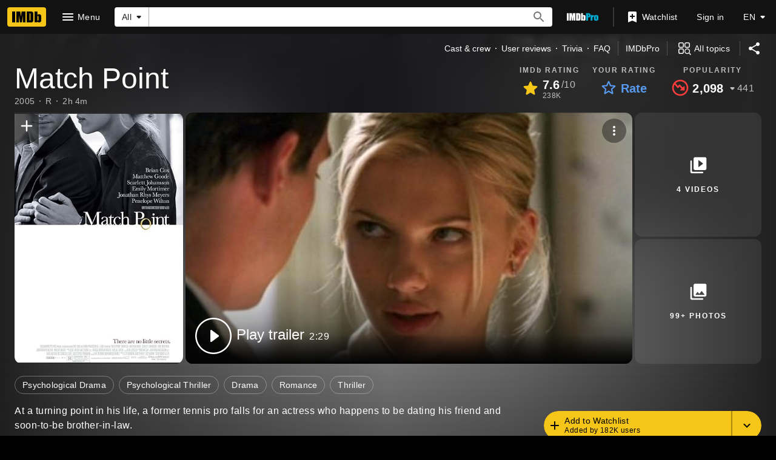

--- FILE ---
content_type: text/html; charset=UTF-8
request_url: https://www.imdb.com/title/tt0416320/?ref_=nm_knf_t_2
body_size: 2223
content:
<!DOCTYPE html>
<html lang="en">
<head>
    <meta charset="utf-8">
    <meta name="viewport" content="width=device-width, initial-scale=1">
    <title></title>
    <style>
        body {
            font-family: "Arial";
        }
    </style>
    <script type="text/javascript">
    window.awsWafCookieDomainList = [];
    window.gokuProps = {
"key":"AQIDAHjcYu/GjX+QlghicBgQ/7bFaQZ+m5FKCMDnO+vTbNg96AE2d60Q/ObrltvLwmETCDa3AAAAfjB8BgkqhkiG9w0BBwagbzBtAgEAMGgGCSqGSIb3DQEHATAeBglghkgBZQMEAS4wEQQM/uJBw6u1fb9vj1MZAgEQgDsRQ2/sks/D/RVlSVbME4Dj3wRkJD2FZ07abhptl33LwU7tGyATwZ4iwbGQYUhO6BHjaEkO4LpswPF/iQ==",
          "iv":"D5499wE3QgAABjY7",
          "context":"914ImDdgBqW1pxOS1m4p9RubQHq793qfuCQ8jmxBYJwgnMJVGhR9XrscYI/j84jTM0DF/cm4yytLFCefNcPSQqiIBVk4FkL4xXlmXH0iB9EazokcFMnRCo1dQVmnVsKzdTnI+OH3CDSUkQib3ZhWZ8ueo3wzZkrBf+nb3Z1Sy7/Ut4sGkGkj94QxX3+IYQ82l3ctsDOUsVeLF4p/[base64]/+CCIQ/twjpY4Wm7UBLwINvyeFZ16zQodyhk9ho50Ha0ITxB7Gcd2t7WJ57RbXPvEXYRLpd8YY1xqSOsLBPrsrR26G4pFz9QHTpntWZiR7+EOO4ELhV+3dMXxBMRI5cbH5X4cwAie9oiL1l0tWtCcXj2QwKfsl0vFKRBRS0kNj8/gnynAC75mHa8LEbypYaunG6k4X48xzDTxWfoY4uUEgzDuKdWLWsPaFrDZukATxzthann7HBKOS1LsvBE22ZlFYbHyuGcXrS5ijnolak5YBsJ8wJk8xWzcKKiEdhdSs9lNry1Eu8ZeGuieIgbI+8g=="
};
    </script>
    <script src="https://1c5c1ecf7303.a481e94e.us-east-2.token.awswaf.com/1c5c1ecf7303/e231f0619a5e/0319a8d4ae69/challenge.js"></script>
</head>
<body>
    <div id="challenge-container"></div>
    <script type="text/javascript">
        AwsWafIntegration.saveReferrer();
        AwsWafIntegration.checkForceRefresh().then((forceRefresh) => {
            if (forceRefresh) {
                AwsWafIntegration.forceRefreshToken().then(() => {
                    window.location.reload(true);
                });
            } else {
                AwsWafIntegration.getToken().then(() => {
                    window.location.reload(true);
                });
            }
        });
    </script>
    <noscript>
        <h1>JavaScript is disabled</h1>
        In order to continue, we need to verify that you're not a robot.
        This requires JavaScript. Enable JavaScript and then reload the page.
    </noscript>
</body>
</html>